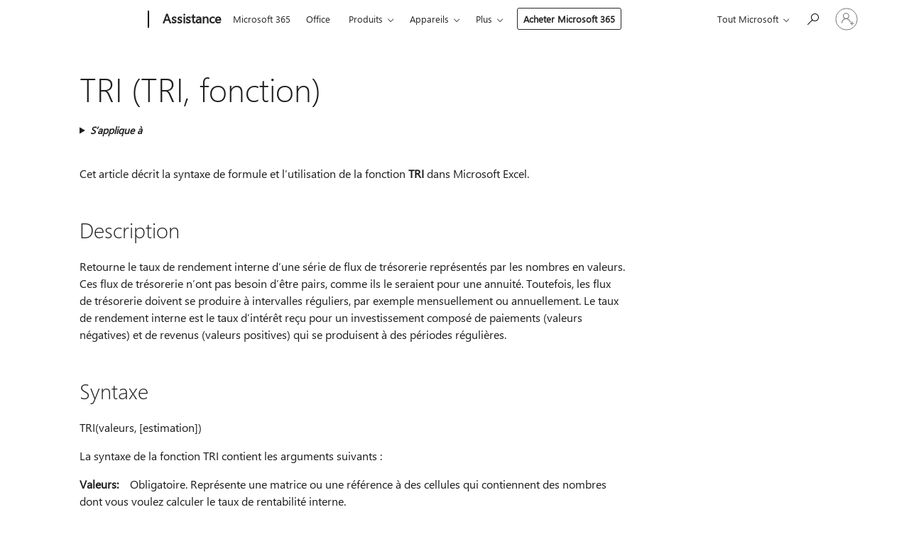

--- FILE ---
content_type: text/html; charset=utf-8
request_url: https://login.microsoftonline.com/common/oauth2/v2.0/authorize?client_id=ee272b19-4411-433f-8f28-5c13cb6fd407&redirect_uri=https%3A%2F%2Fsupport.microsoft.com%2Fsignin-oidc&response_type=code%20id_token&scope=openid%20profile%20offline_access&response_mode=form_post&nonce=639048377113087884.NDg3Yjc4NDQtZDJiMy00MWVlLThmYWUtY2FlNzExN2U1MGNiZTE0ZjEyYjktN2I2Yi00OWFmLWIwODUtYmRiZjY1ZjQzYmE5&prompt=none&nopa=2&state=CfDJ8MF9taR5d3RHoynoKQkxN0AufNnJnJlP4-HD-EZOLMEOe-mi4FxG1Scb8e_QtvgJOiZMKvjMpmHVhAjmwceqhppuwmL2F9wXozWGvbq01aHSrVmwX5PeMJmfKLE7qBOl4FYb-9CSC4T9A_ObAIkXMzj6E17uiheCwtumoPglK6CrEYb4O2UayC5jj7CjH1SVI68TUXlTgr0FthC-qjBkj6eNcQAAkGBzBvEoFWx9SvBvA8z_fZDcQr1RVq25dwVtu2oz3iQiksTdJZ_fJ0cbiQbR08EWiVIzcfD6rz76E0ktJGcx4Y5zu3zov64VKVCSDBCNYvdr-Wvez6AR_WqGafDdyaiWgCI5zvmGeAn8BULE&x-client-SKU=ID_NET8_0&x-client-ver=8.12.1.0
body_size: 8508
content:


<!-- Copyright (C) Microsoft Corporation. All rights reserved. -->
<!DOCTYPE html>
<html>
<head>
    <title>Redirecting</title>
    <meta http-equiv="Content-Type" content="text/html; charset=UTF-8">
    <meta http-equiv="X-UA-Compatible" content="IE=edge">
    <meta name="viewport" content="width=device-width, initial-scale=1.0, maximum-scale=2.0, user-scalable=yes">
    <meta http-equiv="Pragma" content="no-cache">
    <meta http-equiv="Expires" content="-1">
    <meta name="PageID" content="BssoInterrupt" />
    <meta name="SiteID" content="" />
    <meta name="ReqLC" content="1033" />
    <meta name="LocLC" content="en-US" />

    
<meta name="robots" content="none" />

<script type="text/javascript" nonce='uXs61ytmPErrCMSyBDQ39Q'>//<![CDATA[
$Config={"iMaxStackForKnockoutAsyncComponents":10000,"fShowButtons":true,"urlCdn":"https://aadcdn.msauth.net/shared/1.0/","urlDefaultFavicon":"https://aadcdn.msauth.net/shared/1.0/content/images/favicon_a_eupayfgghqiai7k9sol6lg2.ico","urlPost":"/common/oauth2/v2.0/authorize?client_id=ee272b19-4411-433f-8f28-5c13cb6fd407\u0026redirect_uri=https%3a%2f%2fsupport.microsoft.com%2fsignin-oidc\u0026response_type=code+id_token\u0026scope=openid+profile+offline_access\u0026response_mode=form_post\u0026nonce=639048377113087884.NDg3Yjc4NDQtZDJiMy00MWVlLThmYWUtY2FlNzExN2U1MGNiZTE0ZjEyYjktN2I2Yi00OWFmLWIwODUtYmRiZjY1ZjQzYmE5\u0026prompt=none\u0026nopa=2\u0026state=[base64]\u0026x-client-SKU=ID_NET8_0\u0026x-client-ver=8.12.1.0\u0026client-request-id=ed40f909-1929-458c-8424-ae37794fd3cd\u0026sso_reload=True","iPawnIcon":0,"sPOST_Username":"","fEnableNumberMatching":true,"sFTName":"flowToken","fEnableOneDSClientTelemetry":true,"urlReportPageLoad":"https://login.microsoftonline.com/common/instrumentation/reportpageload?mkt=en-US","dynamicTenantBranding":null,"staticTenantBranding":null,"oAppCobranding":{},"iBackgroundImage":4,"fApplicationInsightsEnabled":false,"iApplicationInsightsEnabledPercentage":0,"urlSetDebugMode":"https://login.microsoftonline.com/common/debugmode","fEnableCssAnimation":true,"fDisableAnimationIfAnimationEndUnsupported":true,"fAllowGrayOutLightBox":true,"fUseMsaSessionState":true,"fIsRemoteNGCSupported":true,"desktopSsoConfig":{"isEdgeAnaheimAllowed":true,"iwaEndpointUrlFormat":"https://autologon.microsoftazuread-sso.com/{0}/winauth/sso?client-request-id=ed40f909-1929-458c-8424-ae37794fd3cd","iwaSsoProbeUrlFormat":"https://autologon.microsoftazuread-sso.com/{0}/winauth/ssoprobe?client-request-id=ed40f909-1929-458c-8424-ae37794fd3cd","iwaIFrameUrlFormat":"https://autologon.microsoftazuread-sso.com/{0}/winauth/iframe?client-request-id=ed40f909-1929-458c-8424-ae37794fd3cd\u0026isAdalRequest=False","iwaRequestTimeoutInMs":10000,"startDesktopSsoOnPageLoad":false,"progressAnimationTimeout":10000,"isEdgeAllowed":false,"minDssoEdgeVersion":"17","isSafariAllowed":true,"redirectUri":"","isIEAllowedForSsoProbe":true,"edgeRedirectUri":"https://autologon.microsoftazuread-sso.com/common/winauth/sso/edgeredirect?client-request-id=ed40f909-1929-458c-8424-ae37794fd3cd\u0026origin=login.microsoftonline.com\u0026is_redirected=1","isFlowTokenPassedInEdge":true},"iSessionPullType":2,"fUseSameSite":true,"isGlobalTenant":true,"uiflavor":1001,"fShouldPlatformKeyBeSuppressed":true,"fLoadStringCustomizationPromises":true,"fUseAlternateTextForSwitchToCredPickerLink":true,"fOfflineAccountVisible":false,"fEnableUserStateFix":true,"fShowAccessPassPeek":true,"fUpdateSessionPollingLogic":true,"fEnableShowPickerCredObservable":true,"fFetchSessionsSkipDsso":true,"fIsCiamUserFlowUxNewLogicEnabled":true,"fUseNonMicrosoftDefaultBrandingForCiam":true,"fRemoveCustomCss":true,"fFixUICrashForApiRequestHandler":true,"fShowUpdatedKoreanPrivacyFooter":true,"fUsePostCssHotfix":true,"fFixUserFlowBranding":true,"fEnablePasskeyNullFix":true,"fEnableRefreshCookiesFix":true,"fEnableWebNativeBridgeInterstitialUx":true,"fEnableWindowParentingFix":true,"fEnableNativeBridgeErrors":true,"urlAcmaServerPath":"https://login.microsoftonline.com","sTenantId":"common","sMkt":"en-US","fIsDesktop":true,"fUpdateConfigInit":true,"fLogDisallowedCssProperties":true,"fDisallowExternalFonts":true,"scid":1013,"hpgact":1800,"hpgid":6,"apiCanary":"[base64]","canary":"/YlYXuCUox/+5gKu/g/Dd2uj5i/6jWenQ3MAevrD0qQ=2:1:CANARY:cBfBtPT3Le75Z+hWh73F6BIg2rMWoUqqylZMVyHQMro=","sCanaryTokenName":"canary","fSkipRenderingNewCanaryToken":false,"fEnableNewCsrfProtection":true,"correlationId":"ed40f909-1929-458c-8424-ae37794fd3cd","sessionId":"1a2bb393-3c70-4267-8fb0-64bbe6e82600","sRingId":"R2","locale":{"mkt":"en-US","lcid":1033},"slMaxRetry":2,"slReportFailure":true,"strings":{"desktopsso":{"authenticatingmessage":"Trying to sign you in"}},"enums":{"ClientMetricsModes":{"None":0,"SubmitOnPost":1,"SubmitOnRedirect":2,"InstrumentPlt":4}},"urls":{"instr":{"pageload":"https://login.microsoftonline.com/common/instrumentation/reportpageload","dssostatus":"https://login.microsoftonline.com/common/instrumentation/dssostatus"}},"browser":{"ltr":1,"Chrome":1,"_Mac":1,"_M131":1,"_D0":1,"Full":1,"RE_WebKit":1,"b":{"name":"Chrome","major":131,"minor":0},"os":{"name":"OSX","version":"10.15.7"},"V":"131.0"},"watson":{"url":"/common/handlers/watson","bundle":"https://aadcdn.msauth.net/ests/2.1/content/cdnbundles/watson.min_q5ptmu8aniymd4ftuqdkda2.js","sbundle":"https://aadcdn.msauth.net/ests/2.1/content/cdnbundles/watsonsupportwithjquery.3.5.min_dc940oomzau4rsu8qesnvg2.js","fbundle":"https://aadcdn.msauth.net/ests/2.1/content/cdnbundles/frameworksupport.min_oadrnc13magb009k4d20lg2.js","resetErrorPeriod":5,"maxCorsErrors":-1,"maxInjectErrors":5,"maxErrors":10,"maxTotalErrors":3,"expSrcs":["https://login.microsoftonline.com","https://aadcdn.msauth.net/","https://aadcdn.msftauth.net/",".login.microsoftonline.com"],"envErrorRedirect":true,"envErrorUrl":"/common/handlers/enverror"},"loader":{"cdnRoots":["https://aadcdn.msauth.net/","https://aadcdn.msftauth.net/"],"logByThrowing":true},"serverDetails":{"slc":"ProdSlices","dc":"EUS","ri":"BL0XXXX","ver":{"v":[2,1,23228,8]},"rt":"2026-01-24T07:48:31","et":5},"clientEvents":{"enabled":true,"telemetryEnabled":true,"useOneDSEventApi":true,"flush":60000,"autoPost":true,"autoPostDelay":1000,"minEvents":1,"maxEvents":1,"pltDelay":500,"appInsightsConfig":{"instrumentationKey":"69adc3c768bd4dc08c19416121249fcc-66f1668a-797b-4249-95e3-6c6651768c28-7293","webAnalyticsConfiguration":{"autoCapture":{"jsError":true}}},"defaultEventName":"IDUX_ESTSClientTelemetryEvent_WebWatson","serviceID":3,"endpointUrl":""},"fApplyAsciiRegexOnInput":true,"country":"US","fBreakBrandingSigninString":true,"bsso":{"states":{"START":"start","INPROGRESS":"in-progress","END":"end","END_SSO":"end-sso","END_USERS":"end-users"},"nonce":"AwABEgEAAAADAOz_BQD0__CrpWYI7pNA9zXJw1AkKrqODBsyiYqFnFKgdW0rQfqDsLFPCI0Rnx7H8KCEcag1lAYCWsM25Ds4MaQn_EZyuWcgAA","overallTimeoutMs":4000,"reloadOnFailure":true,"telemetry":{"type":"ChromeSsoTelemetry","nonce":"AwABDwEAAAADAOz_BQD0_3vWgHO_L2qU_5OGmBuQOTRUotT3pRk65HF8kU4SXpuBSmfneyeK5bx9lL1HRMnvFd92bIcUEmtYZM_iyev_q7M-YsW4GyJFolpbIlj1MFneIAA","reportStates":[]},"redirectEndStates":["end"],"cookieNames":{"aadSso":"AADSSO","winSso":"ESTSSSO","ssoTiles":"ESTSSSOTILES","ssoPulled":"SSOCOOKIEPULLED","userList":"ESTSUSERLIST"},"enabled":true,"type":"chrome","reason":"Pull is needed"},"urlNoCookies":"https://login.microsoftonline.com/cookiesdisabled","fTrimChromeBssoUrl":true,"inlineMode":5,"fShowCopyDebugDetailsLink":true,"fTenantBrandingCdnAddEventHandlers":true,"fAddTryCatchForIFrameRedirects":true};
//]]></script> 
<script type="text/javascript" nonce='uXs61ytmPErrCMSyBDQ39Q'>//<![CDATA[
!function(){var e=window,r=e.$Debug=e.$Debug||{},t=e.$Config||{};if(!r.appendLog){var n=[],o=0;r.appendLog=function(e){var r=t.maxDebugLog||25,i=(new Date).toUTCString()+":"+e;n.push(o+":"+i),n.length>r&&n.shift(),o++},r.getLogs=function(){return n}}}(),function(){function e(e,r){function t(i){var a=e[i];if(i<n-1){return void(o.r[a]?t(i+1):o.when(a,function(){t(i+1)}))}r(a)}var n=e.length;t(0)}function r(e,r,i){function a(){var e=!!s.method,o=e?s.method:i[0],a=s.extraArgs||[],u=n.$WebWatson;try{
var c=t(i,!e);if(a&&a.length>0){for(var d=a.length,l=0;l<d;l++){c.push(a[l])}}o.apply(r,c)}catch(e){return void(u&&u.submitFromException&&u.submitFromException(e))}}var s=o.r&&o.r[e];return r=r||this,s&&(s.skipTimeout?a():n.setTimeout(a,0)),s}function t(e,r){return Array.prototype.slice.call(e,r?1:0)}var n=window;n.$Do||(n.$Do={"q":[],"r":[],"removeItems":[],"lock":0,"o":[]});var o=n.$Do;o.when=function(t,n){function i(e){r(e,a,s)||o.q.push({"id":e,"c":a,"a":s})}var a=0,s=[],u=1;"function"==typeof n||(a=n,
u=2);for(var c=u;c<arguments.length;c++){s.push(arguments[c])}t instanceof Array?e(t,i):i(t)},o.register=function(e,t,n){if(!o.r[e]){o.o.push(e);var i={};if(t&&(i.method=t),n&&(i.skipTimeout=n),arguments&&arguments.length>3){i.extraArgs=[];for(var a=3;a<arguments.length;a++){i.extraArgs.push(arguments[a])}}o.r[e]=i,o.lock++;try{for(var s=0;s<o.q.length;s++){var u=o.q[s];u.id==e&&r(e,u.c,u.a)&&o.removeItems.push(u)}}catch(e){throw e}finally{if(0===--o.lock){for(var c=0;c<o.removeItems.length;c++){
for(var d=o.removeItems[c],l=0;l<o.q.length;l++){if(o.q[l]===d){o.q.splice(l,1);break}}}o.removeItems=[]}}}},o.unregister=function(e){o.r[e]&&delete o.r[e]}}(),function(e,r){function t(){if(!a){if(!r.body){return void setTimeout(t)}a=!0,e.$Do.register("doc.ready",0,!0)}}function n(){if(!s){if(!r.body){return void setTimeout(n)}t(),s=!0,e.$Do.register("doc.load",0,!0),i()}}function o(e){(r.addEventListener||"load"===e.type||"complete"===r.readyState)&&t()}function i(){
r.addEventListener?(r.removeEventListener("DOMContentLoaded",o,!1),e.removeEventListener("load",n,!1)):r.attachEvent&&(r.detachEvent("onreadystatechange",o),e.detachEvent("onload",n))}var a=!1,s=!1;if("complete"===r.readyState){return void setTimeout(n)}!function(){r.addEventListener?(r.addEventListener("DOMContentLoaded",o,!1),e.addEventListener("load",n,!1)):r.attachEvent&&(r.attachEvent("onreadystatechange",o),e.attachEvent("onload",n))}()}(window,document),function(){function e(){
return f.$Config||f.ServerData||{}}function r(e,r){var t=f.$Debug;t&&t.appendLog&&(r&&(e+=" '"+(r.src||r.href||"")+"'",e+=", id:"+(r.id||""),e+=", async:"+(r.async||""),e+=", defer:"+(r.defer||"")),t.appendLog(e))}function t(){var e=f.$B;if(void 0===d){if(e){d=e.IE}else{var r=f.navigator.userAgent;d=-1!==r.indexOf("MSIE ")||-1!==r.indexOf("Trident/")}}return d}function n(){var e=f.$B;if(void 0===l){if(e){l=e.RE_Edge}else{var r=f.navigator.userAgent;l=-1!==r.indexOf("Edge")}}return l}function o(e){
var r=e.indexOf("?"),t=r>-1?r:e.length,n=e.lastIndexOf(".",t);return e.substring(n,n+v.length).toLowerCase()===v}function i(){var r=e();return(r.loader||{}).slReportFailure||r.slReportFailure||!1}function a(){return(e().loader||{}).redirectToErrorPageOnLoadFailure||!1}function s(){return(e().loader||{}).logByThrowing||!1}function u(e){if(!t()&&!n()){return!1}var r=e.src||e.href||"";if(!r){return!0}if(o(r)){var i,a,s;try{i=e.sheet,a=i&&i.cssRules,s=!1}catch(e){s=!0}if(i&&!a&&s){return!0}
if(i&&a&&0===a.length){return!0}}return!1}function c(){function t(e){g.getElementsByTagName("head")[0].appendChild(e)}function n(e,r,t,n){var u=null;return u=o(e)?i(e):"script"===n.toLowerCase()?a(e):s(e,n),r&&(u.id=r),"function"==typeof u.setAttribute&&(u.setAttribute("crossorigin","anonymous"),t&&"string"==typeof t&&u.setAttribute("integrity",t)),u}function i(e){var r=g.createElement("link");return r.rel="stylesheet",r.type="text/css",r.href=e,r}function a(e){
var r=g.createElement("script"),t=g.querySelector("script[nonce]");if(r.type="text/javascript",r.src=e,r.defer=!1,r.async=!1,t){var n=t.nonce||t.getAttribute("nonce");r.setAttribute("nonce",n)}return r}function s(e,r){var t=g.createElement(r);return t.src=e,t}function d(e,r){if(e&&e.length>0&&r){for(var t=0;t<e.length;t++){if(-1!==r.indexOf(e[t])){return!0}}}return!1}function l(r){if(e().fTenantBrandingCdnAddEventHandlers){var t=d(E,r)?E:b;if(!(t&&t.length>1)){return r}for(var n=0;n<t.length;n++){
if(-1!==r.indexOf(t[n])){var o=t[n+1<t.length?n+1:0],i=r.substring(t[n].length);return"https://"!==t[n].substring(0,"https://".length)&&(o="https://"+o,i=i.substring("https://".length)),o+i}}return r}if(!(b&&b.length>1)){return r}for(var a=0;a<b.length;a++){if(0===r.indexOf(b[a])){return b[a+1<b.length?a+1:0]+r.substring(b[a].length)}}return r}function f(e,t,n,o){if(r("[$Loader]: "+(L.failMessage||"Failed"),o),w[e].retry<y){return w[e].retry++,h(e,t,n),void c._ReportFailure(w[e].retry,w[e].srcPath)}n&&n()}
function v(e,t,n,o){if(u(o)){return f(e,t,n,o)}r("[$Loader]: "+(L.successMessage||"Loaded"),o),h(e+1,t,n);var i=w[e].onSuccess;"function"==typeof i&&i(w[e].srcPath)}function h(e,o,i){if(e<w.length){var a=w[e];if(!a||!a.srcPath){return void h(e+1,o,i)}a.retry>0&&(a.srcPath=l(a.srcPath),a.origId||(a.origId=a.id),a.id=a.origId+"_Retry_"+a.retry);var s=n(a.srcPath,a.id,a.integrity,a.tagName);s.onload=function(){v(e,o,i,s)},s.onerror=function(){f(e,o,i,s)},s.onreadystatechange=function(){
"loaded"===s.readyState?setTimeout(function(){v(e,o,i,s)},500):"complete"===s.readyState&&v(e,o,i,s)},t(s),r("[$Loader]: Loading '"+(a.srcPath||"")+"', id:"+(a.id||""))}else{o&&o()}}var p=e(),y=p.slMaxRetry||2,m=p.loader||{},b=m.cdnRoots||[],E=m.tenantBrandingCdnRoots||[],L=this,w=[];L.retryOnError=!0,L.successMessage="Loaded",L.failMessage="Error",L.Add=function(e,r,t,n,o,i){e&&w.push({"srcPath":e,"id":r,"retry":n||0,"integrity":t,"tagName":o||"script","onSuccess":i})},L.AddForReload=function(e,r){
var t=e.src||e.href||"";L.Add(t,"AddForReload",e.integrity,1,e.tagName,r)},L.AddIf=function(e,r,t){e&&L.Add(r,t)},L.Load=function(e,r){h(0,e,r)}}var d,l,f=window,g=f.document,v=".css";c.On=function(e,r,t){if(!e){throw"The target element must be provided and cannot be null."}r?c.OnError(e,t):c.OnSuccess(e,t)},c.OnSuccess=function(e,t){if(!e){throw"The target element must be provided and cannot be null."}if(u(e)){return c.OnError(e,t)}var n=e.src||e.href||"",o=i(),s=a();r("[$Loader]: Loaded",e);var d=new c
;d.failMessage="Reload Failed",d.successMessage="Reload Success",d.Load(null,function(){if(o){throw"Unexpected state. ResourceLoader.Load() failed despite initial load success. ['"+n+"']"}s&&(document.location.href="/error.aspx?err=504")})},c.OnError=function(e,t){var n=e.src||e.href||"",o=i(),s=a();if(!e){throw"The target element must be provided and cannot be null."}r("[$Loader]: Failed",e);var u=new c;u.failMessage="Reload Failed",u.successMessage="Reload Success",u.AddForReload(e,t),
u.Load(null,function(){if(o){throw"Failed to load external resource ['"+n+"']"}s&&(document.location.href="/error.aspx?err=504")}),c._ReportFailure(0,n)},c._ReportFailure=function(e,r){if(s()&&!t()){throw"[Retry "+e+"] Failed to load external resource ['"+r+"'], reloading from fallback CDN endpoint"}},f.$Loader=c}(),function(){function e(){if(!E){var e=new h.$Loader;e.AddIf(!h.jQuery,y.sbundle,"WebWatson_DemandSupport"),y.sbundle=null,delete y.sbundle,e.AddIf(!h.$Api,y.fbundle,"WebWatson_DemandFramework"),
y.fbundle=null,delete y.fbundle,e.Add(y.bundle,"WebWatson_DemandLoaded"),e.Load(r,t),E=!0}}function r(){if(h.$WebWatson){if(h.$WebWatson.isProxy){return void t()}m.when("$WebWatson.full",function(){for(;b.length>0;){var e=b.shift();e&&h.$WebWatson[e.cmdName].apply(h.$WebWatson,e.args)}})}}function t(){if(!h.$WebWatson||h.$WebWatson.isProxy){if(!L&&JSON){try{var e=new XMLHttpRequest;e.open("POST",y.url),e.setRequestHeader("Accept","application/json"),
e.setRequestHeader("Content-Type","application/json; charset=UTF-8"),e.setRequestHeader("canary",p.apiCanary),e.setRequestHeader("client-request-id",p.correlationId),e.setRequestHeader("hpgid",p.hpgid||0),e.setRequestHeader("hpgact",p.hpgact||0);for(var r=-1,t=0;t<b.length;t++){if("submit"===b[t].cmdName){r=t;break}}var o=b[r]?b[r].args||[]:[],i={"sr":y.sr,"ec":"Failed to load external resource [Core Watson files]","wec":55,"idx":1,"pn":p.pgid||"","sc":p.scid||0,"hpg":p.hpgid||0,
"msg":"Failed to load external resource [Core Watson files]","url":o[1]||"","ln":0,"ad":0,"an":!1,"cs":"","sd":p.serverDetails,"ls":null,"diag":v(y)};e.send(JSON.stringify(i))}catch(e){}L=!0}y.loadErrorUrl&&window.location.assign(y.loadErrorUrl)}n()}function n(){b=[],h.$WebWatson=null}function o(r){return function(){var t=arguments;b.push({"cmdName":r,"args":t}),e()}}function i(){var e=["foundException","resetException","submit"],r=this;r.isProxy=!0;for(var t=e.length,n=0;n<t;n++){var i=e[n];i&&(r[i]=o(i))}
}function a(e,r,t,n,o,i,a){var s=h.event;return i||(i=l(o||s,a?a+2:2)),h.$Debug&&h.$Debug.appendLog&&h.$Debug.appendLog("[WebWatson]:"+(e||"")+" in "+(r||"")+" @ "+(t||"??")),$.submit(e,r,t,n,o||s,i,a)}function s(e,r){return{"signature":e,"args":r,"toString":function(){return this.signature}}}function u(e){for(var r=[],t=e.split("\n"),n=0;n<t.length;n++){r.push(s(t[n],[]))}return r}function c(e){for(var r=[],t=e.split("\n"),n=0;n<t.length;n++){var o=s(t[n],[]);t[n+1]&&(o.signature+="@"+t[n+1],n++),r.push(o)
}return r}function d(e){if(!e){return null}try{if(e.stack){return u(e.stack)}if(e.error){if(e.error.stack){return u(e.error.stack)}}else if(window.opera&&e.message){return c(e.message)}}catch(e){}return null}function l(e,r){var t=[];try{for(var n=arguments.callee;r>0;){n=n?n.caller:n,r--}for(var o=0;n&&o<w;){var i="InvalidMethod()";try{i=n.toString()}catch(e){}var a=[],u=n.args||n.arguments;if(u){for(var c=0;c<u.length;c++){a[c]=u[c]}}t.push(s(i,a)),n=n.caller,o++}}catch(e){t.push(s(e.toString(),[]))}
var l=d(e);return l&&(t.push(s("--- Error Event Stack -----------------",[])),t=t.concat(l)),t}function f(e){if(e){try{var r=/function (.{1,})\(/,t=r.exec(e.constructor.toString());return t&&t.length>1?t[1]:""}catch(e){}}return""}function g(e){if(e){try{if("string"!=typeof e&&JSON&&JSON.stringify){var r=f(e),t=JSON.stringify(e);return t&&"{}"!==t||(e.error&&(e=e.error,r=f(e)),(t=JSON.stringify(e))&&"{}"!==t||(t=e.toString())),r+":"+t}}catch(e){}}return""+(e||"")}function v(e){var r=[];try{
if(jQuery?(r.push("jQuery v:"+jQuery().jquery),jQuery.easing?r.push("jQuery.easing:"+JSON.stringify(jQuery.easing)):r.push("jQuery.easing is not defined")):r.push("jQuery is not defined"),e&&e.expectedVersion&&r.push("Expected jQuery v:"+e.expectedVersion),m){var t,n="";for(t=0;t<m.o.length;t++){n+=m.o[t]+";"}for(r.push("$Do.o["+n+"]"),n="",t=0;t<m.q.length;t++){n+=m.q[t].id+";"}r.push("$Do.q["+n+"]")}if(h.$Debug&&h.$Debug.getLogs){var o=h.$Debug.getLogs();o&&o.length>0&&(r=r.concat(o))}if(b){
for(var i=0;i<b.length;i++){var a=b[i];if(a&&"submit"===a.cmdName){try{if(JSON&&JSON.stringify){var s=JSON.stringify(a);s&&r.push(s)}}catch(e){r.push(g(e))}}}}}catch(e){r.push(g(e))}return r}var h=window,p=h.$Config||{},y=p.watson,m=h.$Do;if(!h.$WebWatson&&y){var b=[],E=!1,L=!1,w=10,$=h.$WebWatson=new i;$.CB={},$._orgErrorHandler=h.onerror,h.onerror=a,$.errorHooked=!0,m.when("jQuery.version",function(e){y.expectedVersion=e}),m.register("$WebWatson")}}(),function(){function e(e,r){
for(var t=r.split("."),n=t.length,o=0;o<n&&null!==e&&void 0!==e;){e=e[t[o++]]}return e}function r(r){var t=null;return null===u&&(u=e(i,"Constants")),null!==u&&r&&(t=e(u,r)),null===t||void 0===t?"":t.toString()}function t(t){var n=null;return null===a&&(a=e(i,"$Config.strings")),null!==a&&t&&(n=e(a,t.toLowerCase())),null!==n&&void 0!==n||(n=r(t)),null===n||void 0===n?"":n.toString()}function n(e,r){var n=null;return e&&r&&r[e]&&(n=t("errors."+r[e])),n||(n=t("errors."+e)),n||(n=t("errors."+c)),n||(n=t(c)),n}
function o(t){var n=null;return null===s&&(s=e(i,"$Config.urls")),null!==s&&t&&(n=e(s,t.toLowerCase())),null!==n&&void 0!==n||(n=r(t)),null===n||void 0===n?"":n.toString()}var i=window,a=null,s=null,u=null,c="GENERIC_ERROR";i.GetString=t,i.GetErrorString=n,i.GetUrl=o}(),function(){var e=window,r=e.$Config||{};e.$B=r.browser||{}}(),function(){function e(e,r,t){e&&e.addEventListener?e.addEventListener(r,t):e&&e.attachEvent&&e.attachEvent("on"+r,t)}function r(r,t){e(document.getElementById(r),"click",t)}
function t(r,t){var n=document.getElementsByName(r);n&&n.length>0&&e(n[0],"click",t)}var n=window;n.AddListener=e,n.ClickEventListenerById=r,n.ClickEventListenerByName=t}();
//]]></script> 
<script type="text/javascript" nonce='uXs61ytmPErrCMSyBDQ39Q'>//<![CDATA[
!function(t,e){!function(){var n=e.getElementsByTagName("head")[0];n&&n.addEventListener&&(n.addEventListener("error",function(e){null!==e.target&&"cdn"===e.target.getAttribute("data-loader")&&t.$Loader.OnError(e.target)},!0),n.addEventListener("load",function(e){null!==e.target&&"cdn"===e.target.getAttribute("data-loader")&&t.$Loader.OnSuccess(e.target)},!0))}()}(window,document);
//]]></script>
    <script type="text/javascript" nonce='uXs61ytmPErrCMSyBDQ39Q'>
        ServerData = $Config;
    </script>

    <script data-loader="cdn" crossorigin="anonymous" src="https://aadcdn.msauth.net/shared/1.0/content/js/BssoInterrupt_Core_ZdehiqMaZbamNI2GxExNjA2.js" integrity='sha384-dYvteI1HWzjgB7+CxvO1Pzzm+HPpLcvFZ70MmSTSTd0aY45ED4G5AXykwbFjgkXJ' nonce='uXs61ytmPErrCMSyBDQ39Q'></script>

    
</head>
<body data-bind="defineGlobals: ServerData" style="display: none">
</body>
</html>

--- FILE ---
content_type: text/html; charset=utf-8
request_url: https://login.microsoftonline.com/common/oauth2/v2.0/authorize?client_id=ee272b19-4411-433f-8f28-5c13cb6fd407&redirect_uri=https%3A%2F%2Fsupport.microsoft.com%2Fsignin-oidc&response_type=code%20id_token&scope=openid%20profile%20offline_access&response_mode=form_post&nonce=639048377113087884.NDg3Yjc4NDQtZDJiMy00MWVlLThmYWUtY2FlNzExN2U1MGNiZTE0ZjEyYjktN2I2Yi00OWFmLWIwODUtYmRiZjY1ZjQzYmE5&prompt=none&nopa=2&state=CfDJ8MF9taR5d3RHoynoKQkxN0AufNnJnJlP4-HD-EZOLMEOe-mi4FxG1Scb8e_QtvgJOiZMKvjMpmHVhAjmwceqhppuwmL2F9wXozWGvbq01aHSrVmwX5PeMJmfKLE7qBOl4FYb-9CSC4T9A_ObAIkXMzj6E17uiheCwtumoPglK6CrEYb4O2UayC5jj7CjH1SVI68TUXlTgr0FthC-qjBkj6eNcQAAkGBzBvEoFWx9SvBvA8z_fZDcQr1RVq25dwVtu2oz3iQiksTdJZ_fJ0cbiQbR08EWiVIzcfD6rz76E0ktJGcx4Y5zu3zov64VKVCSDBCNYvdr-Wvez6AR_WqGafDdyaiWgCI5zvmGeAn8BULE&x-client-SKU=ID_NET8_0&x-client-ver=8.12.1.0&sso_reload=true
body_size: 10005
content:


<!-- Copyright (C) Microsoft Corporation. All rights reserved. -->
<!DOCTYPE html>
<html>
<head>
    <title>Redirecting</title>
    <meta http-equiv="Content-Type" content="text/html; charset=UTF-8">
    <meta http-equiv="X-UA-Compatible" content="IE=edge">
    <meta name="viewport" content="width=device-width, initial-scale=1.0, maximum-scale=2.0, user-scalable=yes">
    <meta http-equiv="Pragma" content="no-cache">
    <meta http-equiv="Expires" content="-1">
    <meta name="PageID" content="FetchSessions" />
    <meta name="SiteID" content="" />
    <meta name="ReqLC" content="1033" />
    <meta name="LocLC" content="en-US" />

    
<meta name="robots" content="none" />

<script type="text/javascript" nonce='gXqjOL4xqq73DznzuclLEg'>//<![CDATA[
$Config={"urlGetCredentialType":"https://login.microsoftonline.com/common/GetCredentialType?mkt=en-US","urlGoToAADError":"https://login.live.com/oauth20_authorize.srf?client_id=ee272b19-4411-433f-8f28-5c13cb6fd407\u0026scope=openid+profile+offline_access\u0026redirect_uri=https%3a%2f%2fsupport.microsoft.com%2fsignin-oidc\u0026response_type=code+id_token\u0026state=[base64]\u0026response_mode=form_post\u0026nonce=639048377113087884.NDg3Yjc4NDQtZDJiMy00MWVlLThmYWUtY2FlNzExN2U1MGNiZTE0ZjEyYjktN2I2Yi00OWFmLWIwODUtYmRiZjY1ZjQzYmE5\u0026prompt=none\u0026x-client-SKU=ID_NET8_0\u0026x-client-Ver=8.12.1.0\u0026uaid=b51c8babd2404cf88b34448cea080a57\u0026msproxy=1\u0026issuer=mso\u0026tenant=common\u0026ui_locales=en-US\u0026epctrc=%2fYlYXuCUox%2f%2b5gKu%2fg%2fDd2uj5i%2f6jWenQ3MAevrD0qQ%3d7%3a1%3aCANARY%3ahHNAGyoYd91c2lnzh3F0jHaj37c3Pnd0bFTWnIvqRdM%3d\u0026epct=[base64]\u0026jshs=0\u0026nopa=2","urlAppError":"https://support.microsoft.com/signin-oidc","oAppRedirectErrorPostParams":{"error":"interaction_required","error_description":"Session information is not sufficient for single-sign-on.","state":"[base64]"},"iMaxStackForKnockoutAsyncComponents":10000,"fShowButtons":true,"urlCdn":"https://aadcdn.msauth.net/shared/1.0/","urlDefaultFavicon":"https://aadcdn.msauth.net/shared/1.0/content/images/favicon_a_eupayfgghqiai7k9sol6lg2.ico","urlPost":"/common/login","iPawnIcon":0,"sPOST_Username":"","fEnableNumberMatching":true,"sFT":"[base64]","sFTName":"flowToken","sCtx":"[base64]","fEnableOneDSClientTelemetry":true,"dynamicTenantBranding":null,"staticTenantBranding":null,"oAppCobranding":{},"iBackgroundImage":4,"arrSessions":[],"urlMsaStaticMeControl":"https://login.live.com/Me.htm?v=3","fApplicationInsightsEnabled":false,"iApplicationInsightsEnabledPercentage":0,"urlSetDebugMode":"https://login.microsoftonline.com/common/debugmode","fEnableCssAnimation":true,"fDisableAnimationIfAnimationEndUnsupported":true,"fSsoFeasible":true,"fAllowGrayOutLightBox":true,"fProvideV2SsoImprovements":true,"fUseMsaSessionState":true,"fIsRemoteNGCSupported":true,"urlLogin":"https://login.microsoftonline.com/common/reprocess?ctx=[base64]","urlDssoStatus":"https://login.microsoftonline.com/common/instrumentation/dssostatus","iSessionPullType":3,"fUseSameSite":true,"iAllowedIdentities":2,"isGlobalTenant":true,"uiflavor":1001,"fShouldPlatformKeyBeSuppressed":true,"fLoadStringCustomizationPromises":true,"fUseAlternateTextForSwitchToCredPickerLink":true,"fOfflineAccountVisible":false,"fEnableUserStateFix":true,"fShowAccessPassPeek":true,"fUpdateSessionPollingLogic":true,"fEnableShowPickerCredObservable":true,"fFetchSessionsSkipDsso":true,"fIsCiamUserFlowUxNewLogicEnabled":true,"fUseNonMicrosoftDefaultBrandingForCiam":true,"sCompanyDisplayName":"Microsoft Services","fRemoveCustomCss":true,"fFixUICrashForApiRequestHandler":true,"fShowUpdatedKoreanPrivacyFooter":true,"fUsePostCssHotfix":true,"fFixUserFlowBranding":true,"fEnablePasskeyNullFix":true,"fEnableRefreshCookiesFix":true,"fEnableWebNativeBridgeInterstitialUx":true,"fEnableWindowParentingFix":true,"fEnableNativeBridgeErrors":true,"urlAcmaServerPath":"https://login.microsoftonline.com","sTenantId":"common","sMkt":"en-US","fIsDesktop":true,"fUpdateConfigInit":true,"fLogDisallowedCssProperties":true,"fDisallowExternalFonts":true,"scid":1013,"hpgact":1800,"hpgid":7,"apiCanary":"[base64]","canary":"/YlYXuCUox/+5gKu/g/Dd2uj5i/6jWenQ3MAevrD0qQ=7:1:CANARY:hHNAGyoYd91c2lnzh3F0jHaj37c3Pnd0bFTWnIvqRdM=","sCanaryTokenName":"canary","fSkipRenderingNewCanaryToken":false,"fEnableNewCsrfProtection":true,"correlationId":"b51c8bab-d240-4cf8-8b34-448cea080a57","sessionId":"0413ecb8-9c59-44d9-9e6f-55656b211e00","sRingId":"R3","locale":{"mkt":"en-US","lcid":1033},"slMaxRetry":2,"slReportFailure":true,"strings":{"desktopsso":{"authenticatingmessage":"Trying to sign you in"}},"enums":{"ClientMetricsModes":{"None":0,"SubmitOnPost":1,"SubmitOnRedirect":2,"InstrumentPlt":4}},"urls":{"instr":{"pageload":"https://login.microsoftonline.com/common/instrumentation/reportpageload","dssostatus":"https://login.microsoftonline.com/common/instrumentation/dssostatus"}},"browser":{"ltr":1,"Chrome":1,"_Mac":1,"_M131":1,"_D0":1,"Full":1,"RE_WebKit":1,"b":{"name":"Chrome","major":131,"minor":0},"os":{"name":"OSX","version":"10.15.7"},"V":"131.0"},"watson":{"url":"/common/handlers/watson","bundle":"https://aadcdn.msauth.net/ests/2.1/content/cdnbundles/watson.min_q5ptmu8aniymd4ftuqdkda2.js","sbundle":"https://aadcdn.msauth.net/ests/2.1/content/cdnbundles/watsonsupportwithjquery.3.5.min_dc940oomzau4rsu8qesnvg2.js","fbundle":"https://aadcdn.msauth.net/ests/2.1/content/cdnbundles/frameworksupport.min_oadrnc13magb009k4d20lg2.js","resetErrorPeriod":5,"maxCorsErrors":-1,"maxInjectErrors":5,"maxErrors":10,"maxTotalErrors":3,"expSrcs":["https://login.microsoftonline.com","https://aadcdn.msauth.net/","https://aadcdn.msftauth.net/",".login.microsoftonline.com"],"envErrorRedirect":true,"envErrorUrl":"/common/handlers/enverror"},"loader":{"cdnRoots":["https://aadcdn.msauth.net/","https://aadcdn.msftauth.net/"],"logByThrowing":true},"serverDetails":{"slc":"ProdSlices","dc":"WUS3","ri":"PH3XXXX","ver":{"v":[2,1,23228,8]},"rt":"2026-01-24T07:48:32","et":13},"clientEvents":{"enabled":true,"telemetryEnabled":true,"useOneDSEventApi":true,"flush":60000,"autoPost":true,"autoPostDelay":1000,"minEvents":1,"maxEvents":1,"pltDelay":500,"appInsightsConfig":{"instrumentationKey":"69adc3c768bd4dc08c19416121249fcc-66f1668a-797b-4249-95e3-6c6651768c28-7293","webAnalyticsConfiguration":{"autoCapture":{"jsError":true}}},"defaultEventName":"IDUX_ESTSClientTelemetryEvent_WebWatson","serviceID":3,"endpointUrl":""},"fApplyAsciiRegexOnInput":true,"country":"US","fBreakBrandingSigninString":true,"bsso":{"states":{"START":"start","INPROGRESS":"in-progress","END":"end","END_SSO":"end-sso","END_USERS":"end-users"},"nonce":"AwABEgEAAAADAOz_BQD0_4iBCrfv6g5dE4XMX04mSirVGBpxbsF_EtUhfy2r9jd8UezpSKPMvd-mbramBnsvuUjwAaQmlJqchOLFwq3TA70gAA","overallTimeoutMs":4000,"telemetry":{"type":"ChromeSsoTelemetry","nonce":"AwABDwEAAAADAOz_BQD0_xq4JughFzmTxSHT1rapDCZPlFcntHi0p9IBEJ0xLJLW4RwMaRTYuYMTNmRGkytE5lHAz2i2KCmryhU-NaCx4mrCjKeAn8wvQarBQ-h_SER3IAA","reportStates":[]},"redirectEndStates":["end"],"cookieNames":{"aadSso":"AADSSO","winSso":"ESTSSSO","ssoTiles":"ESTSSSOTILES","ssoPulled":"SSOCOOKIEPULLED","userList":"ESTSUSERLIST"},"type":"chrome","reason":"Pull suppressed because it was already attempted and the current URL was reloaded."},"urlNoCookies":"https://login.microsoftonline.com/cookiesdisabled","fTrimChromeBssoUrl":true,"inlineMode":5,"fShowCopyDebugDetailsLink":true,"fTenantBrandingCdnAddEventHandlers":true,"fAddTryCatchForIFrameRedirects":true};
//]]></script> 
<script type="text/javascript" nonce='gXqjOL4xqq73DznzuclLEg'>//<![CDATA[
!function(){var e=window,r=e.$Debug=e.$Debug||{},t=e.$Config||{};if(!r.appendLog){var n=[],o=0;r.appendLog=function(e){var r=t.maxDebugLog||25,i=(new Date).toUTCString()+":"+e;n.push(o+":"+i),n.length>r&&n.shift(),o++},r.getLogs=function(){return n}}}(),function(){function e(e,r){function t(i){var a=e[i];if(i<n-1){return void(o.r[a]?t(i+1):o.when(a,function(){t(i+1)}))}r(a)}var n=e.length;t(0)}function r(e,r,i){function a(){var e=!!s.method,o=e?s.method:i[0],a=s.extraArgs||[],u=n.$WebWatson;try{
var c=t(i,!e);if(a&&a.length>0){for(var d=a.length,l=0;l<d;l++){c.push(a[l])}}o.apply(r,c)}catch(e){return void(u&&u.submitFromException&&u.submitFromException(e))}}var s=o.r&&o.r[e];return r=r||this,s&&(s.skipTimeout?a():n.setTimeout(a,0)),s}function t(e,r){return Array.prototype.slice.call(e,r?1:0)}var n=window;n.$Do||(n.$Do={"q":[],"r":[],"removeItems":[],"lock":0,"o":[]});var o=n.$Do;o.when=function(t,n){function i(e){r(e,a,s)||o.q.push({"id":e,"c":a,"a":s})}var a=0,s=[],u=1;"function"==typeof n||(a=n,
u=2);for(var c=u;c<arguments.length;c++){s.push(arguments[c])}t instanceof Array?e(t,i):i(t)},o.register=function(e,t,n){if(!o.r[e]){o.o.push(e);var i={};if(t&&(i.method=t),n&&(i.skipTimeout=n),arguments&&arguments.length>3){i.extraArgs=[];for(var a=3;a<arguments.length;a++){i.extraArgs.push(arguments[a])}}o.r[e]=i,o.lock++;try{for(var s=0;s<o.q.length;s++){var u=o.q[s];u.id==e&&r(e,u.c,u.a)&&o.removeItems.push(u)}}catch(e){throw e}finally{if(0===--o.lock){for(var c=0;c<o.removeItems.length;c++){
for(var d=o.removeItems[c],l=0;l<o.q.length;l++){if(o.q[l]===d){o.q.splice(l,1);break}}}o.removeItems=[]}}}},o.unregister=function(e){o.r[e]&&delete o.r[e]}}(),function(e,r){function t(){if(!a){if(!r.body){return void setTimeout(t)}a=!0,e.$Do.register("doc.ready",0,!0)}}function n(){if(!s){if(!r.body){return void setTimeout(n)}t(),s=!0,e.$Do.register("doc.load",0,!0),i()}}function o(e){(r.addEventListener||"load"===e.type||"complete"===r.readyState)&&t()}function i(){
r.addEventListener?(r.removeEventListener("DOMContentLoaded",o,!1),e.removeEventListener("load",n,!1)):r.attachEvent&&(r.detachEvent("onreadystatechange",o),e.detachEvent("onload",n))}var a=!1,s=!1;if("complete"===r.readyState){return void setTimeout(n)}!function(){r.addEventListener?(r.addEventListener("DOMContentLoaded",o,!1),e.addEventListener("load",n,!1)):r.attachEvent&&(r.attachEvent("onreadystatechange",o),e.attachEvent("onload",n))}()}(window,document),function(){function e(){
return f.$Config||f.ServerData||{}}function r(e,r){var t=f.$Debug;t&&t.appendLog&&(r&&(e+=" '"+(r.src||r.href||"")+"'",e+=", id:"+(r.id||""),e+=", async:"+(r.async||""),e+=", defer:"+(r.defer||"")),t.appendLog(e))}function t(){var e=f.$B;if(void 0===d){if(e){d=e.IE}else{var r=f.navigator.userAgent;d=-1!==r.indexOf("MSIE ")||-1!==r.indexOf("Trident/")}}return d}function n(){var e=f.$B;if(void 0===l){if(e){l=e.RE_Edge}else{var r=f.navigator.userAgent;l=-1!==r.indexOf("Edge")}}return l}function o(e){
var r=e.indexOf("?"),t=r>-1?r:e.length,n=e.lastIndexOf(".",t);return e.substring(n,n+v.length).toLowerCase()===v}function i(){var r=e();return(r.loader||{}).slReportFailure||r.slReportFailure||!1}function a(){return(e().loader||{}).redirectToErrorPageOnLoadFailure||!1}function s(){return(e().loader||{}).logByThrowing||!1}function u(e){if(!t()&&!n()){return!1}var r=e.src||e.href||"";if(!r){return!0}if(o(r)){var i,a,s;try{i=e.sheet,a=i&&i.cssRules,s=!1}catch(e){s=!0}if(i&&!a&&s){return!0}
if(i&&a&&0===a.length){return!0}}return!1}function c(){function t(e){g.getElementsByTagName("head")[0].appendChild(e)}function n(e,r,t,n){var u=null;return u=o(e)?i(e):"script"===n.toLowerCase()?a(e):s(e,n),r&&(u.id=r),"function"==typeof u.setAttribute&&(u.setAttribute("crossorigin","anonymous"),t&&"string"==typeof t&&u.setAttribute("integrity",t)),u}function i(e){var r=g.createElement("link");return r.rel="stylesheet",r.type="text/css",r.href=e,r}function a(e){
var r=g.createElement("script"),t=g.querySelector("script[nonce]");if(r.type="text/javascript",r.src=e,r.defer=!1,r.async=!1,t){var n=t.nonce||t.getAttribute("nonce");r.setAttribute("nonce",n)}return r}function s(e,r){var t=g.createElement(r);return t.src=e,t}function d(e,r){if(e&&e.length>0&&r){for(var t=0;t<e.length;t++){if(-1!==r.indexOf(e[t])){return!0}}}return!1}function l(r){if(e().fTenantBrandingCdnAddEventHandlers){var t=d(E,r)?E:b;if(!(t&&t.length>1)){return r}for(var n=0;n<t.length;n++){
if(-1!==r.indexOf(t[n])){var o=t[n+1<t.length?n+1:0],i=r.substring(t[n].length);return"https://"!==t[n].substring(0,"https://".length)&&(o="https://"+o,i=i.substring("https://".length)),o+i}}return r}if(!(b&&b.length>1)){return r}for(var a=0;a<b.length;a++){if(0===r.indexOf(b[a])){return b[a+1<b.length?a+1:0]+r.substring(b[a].length)}}return r}function f(e,t,n,o){if(r("[$Loader]: "+(L.failMessage||"Failed"),o),w[e].retry<y){return w[e].retry++,h(e,t,n),void c._ReportFailure(w[e].retry,w[e].srcPath)}n&&n()}
function v(e,t,n,o){if(u(o)){return f(e,t,n,o)}r("[$Loader]: "+(L.successMessage||"Loaded"),o),h(e+1,t,n);var i=w[e].onSuccess;"function"==typeof i&&i(w[e].srcPath)}function h(e,o,i){if(e<w.length){var a=w[e];if(!a||!a.srcPath){return void h(e+1,o,i)}a.retry>0&&(a.srcPath=l(a.srcPath),a.origId||(a.origId=a.id),a.id=a.origId+"_Retry_"+a.retry);var s=n(a.srcPath,a.id,a.integrity,a.tagName);s.onload=function(){v(e,o,i,s)},s.onerror=function(){f(e,o,i,s)},s.onreadystatechange=function(){
"loaded"===s.readyState?setTimeout(function(){v(e,o,i,s)},500):"complete"===s.readyState&&v(e,o,i,s)},t(s),r("[$Loader]: Loading '"+(a.srcPath||"")+"', id:"+(a.id||""))}else{o&&o()}}var p=e(),y=p.slMaxRetry||2,m=p.loader||{},b=m.cdnRoots||[],E=m.tenantBrandingCdnRoots||[],L=this,w=[];L.retryOnError=!0,L.successMessage="Loaded",L.failMessage="Error",L.Add=function(e,r,t,n,o,i){e&&w.push({"srcPath":e,"id":r,"retry":n||0,"integrity":t,"tagName":o||"script","onSuccess":i})},L.AddForReload=function(e,r){
var t=e.src||e.href||"";L.Add(t,"AddForReload",e.integrity,1,e.tagName,r)},L.AddIf=function(e,r,t){e&&L.Add(r,t)},L.Load=function(e,r){h(0,e,r)}}var d,l,f=window,g=f.document,v=".css";c.On=function(e,r,t){if(!e){throw"The target element must be provided and cannot be null."}r?c.OnError(e,t):c.OnSuccess(e,t)},c.OnSuccess=function(e,t){if(!e){throw"The target element must be provided and cannot be null."}if(u(e)){return c.OnError(e,t)}var n=e.src||e.href||"",o=i(),s=a();r("[$Loader]: Loaded",e);var d=new c
;d.failMessage="Reload Failed",d.successMessage="Reload Success",d.Load(null,function(){if(o){throw"Unexpected state. ResourceLoader.Load() failed despite initial load success. ['"+n+"']"}s&&(document.location.href="/error.aspx?err=504")})},c.OnError=function(e,t){var n=e.src||e.href||"",o=i(),s=a();if(!e){throw"The target element must be provided and cannot be null."}r("[$Loader]: Failed",e);var u=new c;u.failMessage="Reload Failed",u.successMessage="Reload Success",u.AddForReload(e,t),
u.Load(null,function(){if(o){throw"Failed to load external resource ['"+n+"']"}s&&(document.location.href="/error.aspx?err=504")}),c._ReportFailure(0,n)},c._ReportFailure=function(e,r){if(s()&&!t()){throw"[Retry "+e+"] Failed to load external resource ['"+r+"'], reloading from fallback CDN endpoint"}},f.$Loader=c}(),function(){function e(){if(!E){var e=new h.$Loader;e.AddIf(!h.jQuery,y.sbundle,"WebWatson_DemandSupport"),y.sbundle=null,delete y.sbundle,e.AddIf(!h.$Api,y.fbundle,"WebWatson_DemandFramework"),
y.fbundle=null,delete y.fbundle,e.Add(y.bundle,"WebWatson_DemandLoaded"),e.Load(r,t),E=!0}}function r(){if(h.$WebWatson){if(h.$WebWatson.isProxy){return void t()}m.when("$WebWatson.full",function(){for(;b.length>0;){var e=b.shift();e&&h.$WebWatson[e.cmdName].apply(h.$WebWatson,e.args)}})}}function t(){if(!h.$WebWatson||h.$WebWatson.isProxy){if(!L&&JSON){try{var e=new XMLHttpRequest;e.open("POST",y.url),e.setRequestHeader("Accept","application/json"),
e.setRequestHeader("Content-Type","application/json; charset=UTF-8"),e.setRequestHeader("canary",p.apiCanary),e.setRequestHeader("client-request-id",p.correlationId),e.setRequestHeader("hpgid",p.hpgid||0),e.setRequestHeader("hpgact",p.hpgact||0);for(var r=-1,t=0;t<b.length;t++){if("submit"===b[t].cmdName){r=t;break}}var o=b[r]?b[r].args||[]:[],i={"sr":y.sr,"ec":"Failed to load external resource [Core Watson files]","wec":55,"idx":1,"pn":p.pgid||"","sc":p.scid||0,"hpg":p.hpgid||0,
"msg":"Failed to load external resource [Core Watson files]","url":o[1]||"","ln":0,"ad":0,"an":!1,"cs":"","sd":p.serverDetails,"ls":null,"diag":v(y)};e.send(JSON.stringify(i))}catch(e){}L=!0}y.loadErrorUrl&&window.location.assign(y.loadErrorUrl)}n()}function n(){b=[],h.$WebWatson=null}function o(r){return function(){var t=arguments;b.push({"cmdName":r,"args":t}),e()}}function i(){var e=["foundException","resetException","submit"],r=this;r.isProxy=!0;for(var t=e.length,n=0;n<t;n++){var i=e[n];i&&(r[i]=o(i))}
}function a(e,r,t,n,o,i,a){var s=h.event;return i||(i=l(o||s,a?a+2:2)),h.$Debug&&h.$Debug.appendLog&&h.$Debug.appendLog("[WebWatson]:"+(e||"")+" in "+(r||"")+" @ "+(t||"??")),$.submit(e,r,t,n,o||s,i,a)}function s(e,r){return{"signature":e,"args":r,"toString":function(){return this.signature}}}function u(e){for(var r=[],t=e.split("\n"),n=0;n<t.length;n++){r.push(s(t[n],[]))}return r}function c(e){for(var r=[],t=e.split("\n"),n=0;n<t.length;n++){var o=s(t[n],[]);t[n+1]&&(o.signature+="@"+t[n+1],n++),r.push(o)
}return r}function d(e){if(!e){return null}try{if(e.stack){return u(e.stack)}if(e.error){if(e.error.stack){return u(e.error.stack)}}else if(window.opera&&e.message){return c(e.message)}}catch(e){}return null}function l(e,r){var t=[];try{for(var n=arguments.callee;r>0;){n=n?n.caller:n,r--}for(var o=0;n&&o<w;){var i="InvalidMethod()";try{i=n.toString()}catch(e){}var a=[],u=n.args||n.arguments;if(u){for(var c=0;c<u.length;c++){a[c]=u[c]}}t.push(s(i,a)),n=n.caller,o++}}catch(e){t.push(s(e.toString(),[]))}
var l=d(e);return l&&(t.push(s("--- Error Event Stack -----------------",[])),t=t.concat(l)),t}function f(e){if(e){try{var r=/function (.{1,})\(/,t=r.exec(e.constructor.toString());return t&&t.length>1?t[1]:""}catch(e){}}return""}function g(e){if(e){try{if("string"!=typeof e&&JSON&&JSON.stringify){var r=f(e),t=JSON.stringify(e);return t&&"{}"!==t||(e.error&&(e=e.error,r=f(e)),(t=JSON.stringify(e))&&"{}"!==t||(t=e.toString())),r+":"+t}}catch(e){}}return""+(e||"")}function v(e){var r=[];try{
if(jQuery?(r.push("jQuery v:"+jQuery().jquery),jQuery.easing?r.push("jQuery.easing:"+JSON.stringify(jQuery.easing)):r.push("jQuery.easing is not defined")):r.push("jQuery is not defined"),e&&e.expectedVersion&&r.push("Expected jQuery v:"+e.expectedVersion),m){var t,n="";for(t=0;t<m.o.length;t++){n+=m.o[t]+";"}for(r.push("$Do.o["+n+"]"),n="",t=0;t<m.q.length;t++){n+=m.q[t].id+";"}r.push("$Do.q["+n+"]")}if(h.$Debug&&h.$Debug.getLogs){var o=h.$Debug.getLogs();o&&o.length>0&&(r=r.concat(o))}if(b){
for(var i=0;i<b.length;i++){var a=b[i];if(a&&"submit"===a.cmdName){try{if(JSON&&JSON.stringify){var s=JSON.stringify(a);s&&r.push(s)}}catch(e){r.push(g(e))}}}}}catch(e){r.push(g(e))}return r}var h=window,p=h.$Config||{},y=p.watson,m=h.$Do;if(!h.$WebWatson&&y){var b=[],E=!1,L=!1,w=10,$=h.$WebWatson=new i;$.CB={},$._orgErrorHandler=h.onerror,h.onerror=a,$.errorHooked=!0,m.when("jQuery.version",function(e){y.expectedVersion=e}),m.register("$WebWatson")}}(),function(){function e(e,r){
for(var t=r.split("."),n=t.length,o=0;o<n&&null!==e&&void 0!==e;){e=e[t[o++]]}return e}function r(r){var t=null;return null===u&&(u=e(i,"Constants")),null!==u&&r&&(t=e(u,r)),null===t||void 0===t?"":t.toString()}function t(t){var n=null;return null===a&&(a=e(i,"$Config.strings")),null!==a&&t&&(n=e(a,t.toLowerCase())),null!==n&&void 0!==n||(n=r(t)),null===n||void 0===n?"":n.toString()}function n(e,r){var n=null;return e&&r&&r[e]&&(n=t("errors."+r[e])),n||(n=t("errors."+e)),n||(n=t("errors."+c)),n||(n=t(c)),n}
function o(t){var n=null;return null===s&&(s=e(i,"$Config.urls")),null!==s&&t&&(n=e(s,t.toLowerCase())),null!==n&&void 0!==n||(n=r(t)),null===n||void 0===n?"":n.toString()}var i=window,a=null,s=null,u=null,c="GENERIC_ERROR";i.GetString=t,i.GetErrorString=n,i.GetUrl=o}(),function(){var e=window,r=e.$Config||{};e.$B=r.browser||{}}(),function(){function e(e,r,t){e&&e.addEventListener?e.addEventListener(r,t):e&&e.attachEvent&&e.attachEvent("on"+r,t)}function r(r,t){e(document.getElementById(r),"click",t)}
function t(r,t){var n=document.getElementsByName(r);n&&n.length>0&&e(n[0],"click",t)}var n=window;n.AddListener=e,n.ClickEventListenerById=r,n.ClickEventListenerByName=t}();
//]]></script> 
<script type="text/javascript" nonce='gXqjOL4xqq73DznzuclLEg'>//<![CDATA[
!function(t,e){!function(){var n=e.getElementsByTagName("head")[0];n&&n.addEventListener&&(n.addEventListener("error",function(e){null!==e.target&&"cdn"===e.target.getAttribute("data-loader")&&t.$Loader.OnError(e.target)},!0),n.addEventListener("load",function(e){null!==e.target&&"cdn"===e.target.getAttribute("data-loader")&&t.$Loader.OnSuccess(e.target)},!0))}()}(window,document);
//]]></script>
    <script type="text/javascript" nonce='gXqjOL4xqq73DznzuclLEg'>
        ServerData = $Config;
    </script>

    <script data-loader="cdn" crossorigin="anonymous" src="https://aadcdn.msauth.net/shared/1.0/content/js/FetchSessions_Core_Zrgqf3NDZY6QoRSGjvZAAQ2.js" integrity='sha384-ZiCm7FNkvHCzGABuQsNqI+NbQpuukT8O8DH+5NRo+GBSrdhUPzoMJLcFvVj8ky+R' nonce='gXqjOL4xqq73DznzuclLEg'></script>

</head>
<body data-bind="defineGlobals: ServerData" style="display: none">
</body>
</html>